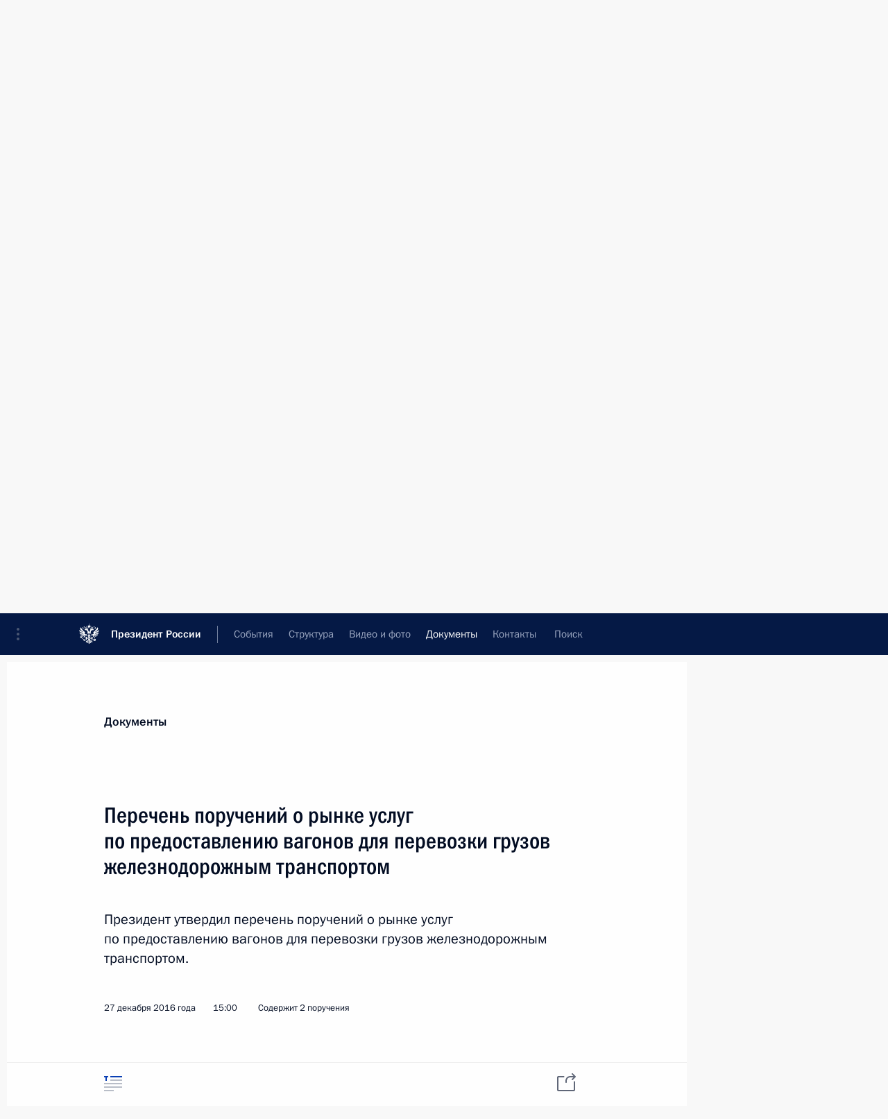

--- FILE ---
content_type: text/html; charset=UTF-8
request_url: http://www.kremlin.ru/acts/assignments/orders/by-date/27.12.2016
body_size: 10014
content:
<!doctype html> <!--[if lt IE 7 ]> <html class="ie6" lang="ru"> <![endif]--> <!--[if IE 7 ]> <html class="ie7" lang="ru"> <![endif]--> <!--[if IE 8 ]> <html class="ie8" lang="ru"> <![endif]--> <!--[if IE 9 ]> <html class="ie9" lang="ru"> <![endif]--> <!--[if gt IE 8]><!--> <html lang="ru" class="no-js" itemscope="itemscope" xmlns="http://www.w3.org/1999/xhtml" itemtype="http://schema.org/CollectionPage" prefix="og: http://ogp.me/ns# video: http://ogp.me/ns/video# ya: http://webmaster.yandex.ru/vocabularies/"> <!--<![endif]--> <head> <meta charset="utf-8"/> <title itemprop="name">Все поручения ∙ Поручения Президента ∙ Документы ∙ Президент России</title> <meta name="description" content="Новости, стенограммы, фото и видеозаписи, документы, подписанные Президентом России, информация о деятельности Администрации"/> <meta name="keywords" content=""/> <meta itemprop="inLanguage" content="ru"/> <meta name="msapplication-TileColor" content="#091a42"> <meta name="theme-color" content="#ffffff"> <meta name="theme-color" content="#091A42" />  <meta name="viewport" content="width=device-width,initial-scale=1,minimum-scale=0.7,ya-title=#061a44"/>  <meta name="apple-mobile-web-app-capable" content="yes"/> <meta name="apple-mobile-web-app-title" content="Президент России"/> <meta name="format-detection" content="telephone=yes"/> <meta name="apple-mobile-web-app-status-bar-style" content="default"/>  <meta name="msapplication-TileColor" content="#061a44"/> <meta name="msapplication-TileImage" content="/static/mstile-144x144.png"/> <meta name="msapplication-allowDomainApiCalls" content="true"/> <meta name="msapplication-starturl" content="/"/> <meta name="theme-color" content="#061a44"/> <meta name="application-name" content="Президент России"/>   <meta property="og:site_name" content="Президент России"/>  <meta name="twitter:site" content="@KremlinRussia"/>       <link rel="icon" type="image/png" href="/static/favicon-32x32.png" sizes="32x32"/>   <link rel="icon" type="image/png" href="/static/favicon-96x96.png" sizes="96x96"/>   <link rel="icon" type="image/png" href="/static/favicon-16x16.png" sizes="16x16"/>    <link rel="icon" type="image/png" href="/static/android-chrome-192x192.png" sizes="192x192"/> <link rel="manifest" href="/static/ru/manifest.json"/>         <link rel="apple-touch-icon" href="/static/apple-touch-icon-57x57.png" sizes="57x57"/>   <link rel="apple-touch-icon" href="/static/apple-touch-icon-60x60.png" sizes="60x60"/>   <link rel="apple-touch-icon" href="/static/apple-touch-icon-72x72.png" sizes="72x72"/>   <link rel="apple-touch-icon" href="/static/apple-touch-icon-76x76.png" sizes="76x76"/>   <link rel="apple-touch-icon" href="/static/apple-touch-icon-114x114.png" sizes="114x114"/>   <link rel="apple-touch-icon" href="/static/apple-touch-icon-120x120.png" sizes="120x120"/>   <link rel="apple-touch-icon" href="/static/apple-touch-icon-144x144.png" sizes="144x144"/>   <link rel="apple-touch-icon" href="/static/apple-touch-icon-152x152.png" sizes="152x152"/>   <link rel="apple-touch-icon" href="/static/apple-touch-icon-180x180.png" sizes="180x180"/>               <link rel="stylesheet" type="text/css" media="all" href="/static/css/screen.css?ba15e963ac"/> <link rel="stylesheet" href="/static/css/print.css" media="print"/>  <!--[if lt IE 9]> <link rel="stylesheet" href="/static/css/ie8.css"/> <script type="text/javascript" src="/static/js/vendor/html5shiv.js"></script> <script type="text/javascript" src="/static/js/vendor/respond.src.js"></script> <script type="text/javascript" src="/static/js/vendor/Konsole.js"></script> <![endif]--> <!--[if lte IE 9]> <link rel="stylesheet" href="/static/css/ie9.css"/> <script type="text/javascript" src="/static/js/vendor/ierange-m2.js"></script> <![endif]--> <!--[if lte IE 6]> <link rel="stylesheet" href="/static/css/ie6.css"/> <![endif]--> <link rel="alternate" type="text/html" hreflang="en" href="http://en.kremlin.ru/acts/assignments/orders/by-date/27.12.2016"/>   <link rel="author" href="/about"/> <link rel="home" href="/"/> <link rel="search" href="/opensearch.xml" title="Президент России" type="application/opensearchdescription+xml"/> <script type="text/javascript">
window.config = {staticUrl: '/static/',mediaUrl: 'http://static.kremlin.ru/media/',internalDomains: 'kremlin.ru|uznai-prezidenta.ru|openkremlin.ru|президент.рф|xn--d1abbgf6aiiy.xn--p1ai'};
</script></head> <body class=""> <div class="header" itemscope="itemscope" itemtype="http://schema.org/WPHeader" role="banner"> <div class="topline topline__menu"> <a class="topline__toggleaside" accesskey="=" aria-label="Меню портала" role="button" href="#sidebar" title="Меню портала"><i></i></a> <div class="topline__in"> <a href="/" class="topline__head" rel="home" accesskey="1" data-title="Президент России"> <i class="topline__logo"></i>Президент России</a> <div class="topline__togglemore" data-url="/mobile-menu"> <i class="topline__togglemore_button"></i> </div> <div class="topline__more"> <nav aria-label="Основное меню"> <ul class="nav"><li class="nav__item" itemscope="itemscope" itemtype="http://schema.org/SiteNavigationElement"> <a href="/events/president/news" class="nav__link" accesskey="2" itemprop="url"><span itemprop="name">События</span></a> </li><li class="nav__item" itemscope="itemscope" itemtype="http://schema.org/SiteNavigationElement"> <a href="/structure/president" class="nav__link" accesskey="3" itemprop="url"><span itemprop="name">Структура</span></a> </li><li class="nav__item" itemscope="itemscope" itemtype="http://schema.org/SiteNavigationElement"> <a href="/multimedia/video" class="nav__link" accesskey="4" itemprop="url"><span itemprop="name">Видео и фото</span></a> </li><li class="nav__item" itemscope="itemscope" itemtype="http://schema.org/SiteNavigationElement"> <a href="/acts/news" class="nav__link is-active" accesskey="5" itemprop="url"><span itemprop="name">Документы</span></a> </li><li class="nav__item" itemscope="itemscope" itemtype="http://schema.org/SiteNavigationElement"> <a href="/contacts" class="nav__link" accesskey="6" itemprop="url"><span itemprop="name">Контакты</span></a> </li> <li class="nav__item last" itemscope="itemscope" itemtype="http://schema.org/SiteNavigationElement"> <a class="nav__link nav__link_search" href="/search" accesskey="7" itemprop="url" title="Глобальный поиск по сайту"> <span itemprop="name">Поиск</span> </a> </li>  </ul> </nav> </div> </div> </div>  <div class="search"> <ul class="search__filter"> <li class="search__filter__item is-active"> <a class="search_without_filter">Искать на сайте</a> </li>   <li class="search__filter__item bank_docs"><a href="/acts/bank">или по банку документов</a></li>  </ul> <div class="search__in">   <form name="search" class="form search__form simple_search" method="get" action="/search" tabindex="-1" role="search" aria-labelledby="search__form__input__label"> <fieldset>  <legend> <label for="search__form__input" class="search__title_main" id="search__form__input__label">Введите запрос для поиска</label> </legend>  <input type="hidden" name="section" class="search__section_value"/> <input type="hidden" name="since" class="search__since_value"/> <input type="hidden" name="till" class="search__till_value"/> <span class="form__field input_wrapper"> <input type="text" name="query" class="search__form__input" id="search__form__input" lang="ru" accesskey="-"  required="required" size="74" title="Введите запрос для поиска" autocomplete="off" data-autocomplete-words-url="/_autocomplete/words" data-autocomplete-url="/_autocomplete"/> <i class="search_icon"></i> <span class="text_overflow__limiter"></span> </span> <span class="form__field button__wrapper">  <button id="search-simple-search-button" class="submit search__form__button">Найти</button> </span> </fieldset> </form>     <form name="doc_search" class="form search__form docs_search" method="get" tabindex="-1" action="/acts/bank/search"> <fieldset> <legend> Поиск по документам </legend>  <div class="form__field form__field_medium"> <label for="doc_search-title-or-number-input"> Название документа или его номер </label> <input type="text" name="title" id="doc_search-title-or-number-input" class="input_doc"  lang="ru" autocomplete="off"/> </div> <div class="form__field form__field_medium"> <label for="doc_search-text-input">Текст в документе</label> <input type="text" name="query" id="doc_search-text-input"  lang="ru"/> </div> <div class="form__field form__fieldlong"> <label for="doc_search-type-select">Вид документа</label> <div class="select2_wrapper"> <select id="doc_search-type-select" name="type" class="select2 dropdown_select"> <option value="" selected="selected"> Все </option>  <option value="3">Указ</option>  <option value="4">Распоряжение</option>  <option value="5">Федеральный закон</option>  <option value="6">Федеральный конституционный закон</option>  <option value="7">Послание</option>  <option value="8">Закон Российской Федерации о поправке к Конституции Российской Федерации</option>  <option value="1">Кодекс</option>  </select> </div> </div> <div class="form__field form__field_halflonger"> <label id="doc_search-force-label"> Дата вступления в силу...</label>   <div class="search__form__date period">      <a href="#" role="button" aria-describedby="doc_search-force-label" class="dateblock" data-target="#doc_search-force_since-input" data-min="1991-01-01" data-max="2028-10-21" data-value="2026-01-25" data-start-value="1991-01-01" data-end-value="2028-10-21" data-range="true">  </a> <a class="clear_date_filter hidden" href="#clear" role="button" aria-label="Сбросить дату"><i></i></a> </div>  <input type="hidden" name="force_since" id="doc_search-force_since-input" /> <input type="hidden" name="force_till" id="doc_search-force_till-input" />      </div> <div class="form__field form__field_halflonger"> <label>или дата принятия</label>   <div class="search__form__date period">      <a href="#" role="button" aria-describedby="doc_search-date-label" class="dateblock" data-target="#doc_search-date_since-input" data-min="1991-01-01" data-max="2026-01-25" data-value="2026-01-25" data-start-value="1991-01-01" data-end-value="2026-01-25" data-range="true">  </a> <a class="clear_date_filter hidden" href="#clear" role="button" aria-label="Сбросить дату"><i></i></a> </div>  <input type="hidden" name="date_since" id="doc_search-date_since-input" /> <input type="hidden" name="date_till" id="doc_search-date_till-input" />      </div> <div class="form__field form__fieldshort"> <button type="submit" class="submit search__form__button"> Найти документ </button> </div> </fieldset> <div class="pravo_link">Официальный портал правовой информации <a href="http://pravo.gov.ru/" target="_blank">pravo.gov.ru</a> </div> </form>   </div> </div>  <div class="topline_nav_mobile"></div>  </div> <div class="main-wrapper"> <div class="subnav-view" role="complementary" aria-label="Дополнительное меню">      <div class="content content_subnav acts">   <div class="wrapfix__holder"> <div class="wrapfix wrapfix_acts">  <div class="content_top__wrap">  <div class="content__in">  <div role="navigation" aria-label="Подменю первого уровня"> <ul class="subnav"> assignments<li class="" itemscope="itemscope" itemtype="http://schema.org/SiteNavigationElement"> <a class=" " href="/acts/news" itemprop="url"> <span itemprop="name">Новости</span> </a> </li><li class="" itemscope="itemscope" itemtype="http://schema.org/SiteNavigationElement"> <a class="is-active " href="/acts/assignments/orders" itemprop="url"> <span itemprop="name">Поручения Президента</span> </a> </li><li class="" itemscope="itemscope" itemtype="http://schema.org/SiteNavigationElement"> <a class=" " href="/acts/bank" itemprop="url"> <span itemprop="name">Банк документов</span> </a> </li><li class="is-last" itemscope="itemscope" itemtype="http://schema.org/SiteNavigationElement"> <a class=" " href="/acts/constitution" itemprop="url"> <span itemprop="name">Конституция России</span> </a> </li></ul> </div> </div> <hr class="content__sep" aria-hidden="true"/> <div class="content__in">   <a class="dateblock" data-url="/acts/assignments/orders/calendar/YEAR" data-date-url="/acts/assignments/orders/by-date/DATE" data-max="2026-01-25" data-min="2008-06-09" data-format="mmmm, yyyy" data-value="2016-12-27" href="#focus" role="button"> <span class="special-hidden">Календарь:</span>Декабрь, 2016</a>   <div role="navigation" aria-label="Подменю второго уровня"> <ul class="subnav subnav_secondary"><li class="" itemscope="itemscope" itemtype="http://schema.org/SiteNavigationElement"> <a class="is-active " href="/acts/assignments/orders" itemprop="url"> <span itemprop="name">Все поручения</span> </a> </li><li class="" itemscope="itemscope" itemtype="http://schema.org/SiteNavigationElement"> <a class=" " href="/acts/assignments/items/expiring" itemprop="url"> <span itemprop="name">Ближайшие сроки</span> </a> </li><li class="" itemscope="itemscope" itemtype="http://schema.org/SiteNavigationElement"> <a class=" " href="/acts/assignments/items/closed" itemprop="url"> <span itemprop="name">Снятые с контроля</span> </a> </li><li class="is-last" itemscope="itemscope" itemtype="http://schema.org/SiteNavigationElement"> <a class=" is-special is-animation" href="/acts/assignments/help" itemprop="url"> <span itemprop="name">Справка</span> </a> </li></ul> </div> </div> <div class="gradient-shadow"></div>  </div> </div> </div>      <div class="content__in content__flexible content_assignment"> <div class="form form_filter form_filter_single" role="form"> <div class="form__field form__fieldlonger"> <label>Ответственные лица, организации или тематика поручений</label> <div class="dropdown unselectable" data-need-load="true" tabindex="0" role="listbox"> <span class="current-value" data-title="Все поручения">Все поручения</span> <div class="text_overflow__limiter"></div> <div class="docsearch__dropdown_content_place" data-url="/acts/assignments/items/catalog/desc"></div> </div> </div> <div class="form_filter__submit form__field form__fieldshort"> <a class="submit" href="http://www.kremlin.ru/acts/assignments/orders/by-date/27.12.2016" role="button">Показать</a> </div> </div> <hr class="sep sep_doc"/> </div>    </div> </div> <div class="wrapsite"> <div class="content-view" role="main"> <div class="content content_main" data-section="Все поручения" data-section-href="/acts/assignments/orders"> <div class="content__in">  <div class="events"> <a href="/acts/assignments/orders/page/30" class="button button_white more more-prev" rel="prev" accesskey="p">Показать следующие материалы</a><div class="entry-content lister-page" role="list" data-url-template="/acts/assignments/orders/page/PAGE" data-base-url="/acts/assignments/orders" data-path="/acts/assignments/orders/by-date/27.12.2016" data-page="31" data-pages="52">     <h2 class="events__title"> <time datetime="2016-12-29">29 декабря 2016 года, четверг</time> </h2>  <div class="hentry hentry_event hentry_long" data-id="53675" role="listitem"> <h3 class="hentry__title hentry__title_special"> <a href="/acts/assignments/orders/53675" rel="bookmark" itemprop="url"><span class="entry-title p-name" itemprop="name">Перечень поручений по вопросу поддержки проекта строительства Восточного нефтехимического комплекса</span>   <span class="hentry__meta"> <time datetime="2016-12-29">29 декабря 2016 года, 16:00</time>  <span class="hentry__location">9 поручений</span>  </span>  </a> </h3> </div>     <div class="hentry hentry_event hentry_long" data-id="53682" role="listitem"> <h3 class="hentry__title hentry__title_special"> <a href="/acts/assignments/orders/53682" rel="bookmark" itemprop="url"><span class="entry-title p-name" itemprop="name">Перечень поручений по итогам встречи с членами национальной сборной России по профессиональному мастерству</span>   <span class="hentry__meta"> <time datetime="2016-12-29">29 декабря 2016 года, 12:00</time>  <span class="hentry__location">13 поручений</span>  </span>  </a> </h3> </div>      <h2 class="events__title"> <time datetime="2016-12-28">28 декабря 2016 года, среда</time> </h2>  <div class="hentry hentry_event hentry_long" data-id="53629" role="listitem"> <h3 class="hentry__title hentry__title_special"> <a href="/acts/assignments/orders/53629" rel="bookmark" itemprop="url"><span class="entry-title p-name" itemprop="name">Перечень поручений по итогам пленарного заседания Общероссийского народного фронта «Форум действий»</span>   <span class="hentry__meta"> <time datetime="2016-12-28">28 декабря 2016 года, 16:00</time>  <span class="hentry__location">18 поручений</span>  </span>  </a> </h3> </div>      <h2 class="events__title"> <time datetime="2016-12-27">27 декабря 2016 года, вторник</time> </h2>  <div class="hentry hentry_event hentry_long" data-id="53628" role="listitem"> <h3 class="hentry__title hentry__title_special"> <a href="/acts/assignments/orders/53628" rel="bookmark" itemprop="url"><span class="entry-title p-name" itemprop="name">Перечень поручений о рынке услуг по предоставлению вагонов для перевозки грузов железнодорожным транспортом</span>   <span class="hentry__meta"> <time datetime="2016-12-27">27 декабря 2016 года, 15:00</time>  <span class="hentry__location">2 поручения</span>  </span>  </a> </h3> </div>      <h2 class="events__title"> <time datetime="2016-12-21">21 декабря 2016 года, среда</time> </h2>  <div class="hentry hentry_event hentry_long" data-id="53560" role="listitem"> <h3 class="hentry__title hentry__title_special"> <a href="/acts/assignments/orders/53560" rel="bookmark" itemprop="url"><span class="entry-title p-name" itemprop="name">Перечень поручений по вопросам государственного регулирования в сфере производства и оборота спиртосодержащей продукции</span>   <span class="hentry__meta"> <time datetime="2016-12-21">21 декабря 2016 года, 12:50</time>  <span class="hentry__location">2 поручения</span>  </span>  </a> </h3> </div>      <h2 class="events__title"> <time datetime="2016-12-19">19 декабря 2016 года, понедельник</time> </h2>  <div class="hentry hentry_event hentry_long" data-id="53556" role="listitem"> <h3 class="hentry__title hentry__title_special"> <a href="/acts/assignments/orders/53556" rel="bookmark" itemprop="url"><span class="entry-title p-name" itemprop="name">Перечень поручений по вопросам развития рыбохозяйственного комплекса</span>   <span class="hentry__meta"> <time datetime="2016-12-19">19 декабря 2016 года, 18:30</time>  <span class="hentry__location">11 поручений</span>  </span>  </a> </h3> </div>      <h2 class="events__title"> <time datetime="2016-12-13">13 декабря 2016 года, вторник</time> </h2>  <div class="hentry hentry_event hentry_long" data-id="53496" role="listitem"> <h3 class="hentry__title hentry__title_special"> <a href="/acts/assignments/orders/53496" rel="bookmark" itemprop="url"><span class="entry-title p-name" itemprop="name">Перечень поручений по итогам межрегионального форума Общероссийского народного фронта «Форум действий. Крым»</span>   <span class="hentry__meta"> <time datetime="2016-12-13">13 декабря 2016 года, 17:30</time>  <span class="hentry__location">16 поручений</span>  </span>  </a> </h3> </div>      <h2 class="events__title"> <time datetime="2016-12-08">8 декабря 2016 года, четверг</time> </h2>  <div class="hentry hentry_event hentry_long" data-id="53454" role="listitem"> <h3 class="hentry__title hentry__title_special"> <a href="/acts/assignments/orders/53454" rel="bookmark" itemprop="url"><span class="entry-title p-name" itemprop="name">Перечень поручений по вопросам охраны, воспроизводства и использования объектов животного мира и охотничьих ресурсов</span>   <span class="hentry__meta"> <time datetime="2016-12-08">8 декабря 2016 года, 17:00</time>  <span class="hentry__location">6 поручений</span>  </span>  </a> </h3> </div>      <h2 class="events__title"> <time datetime="2016-12-05">5 декабря 2016 года, понедельник</time> </h2>  <div class="hentry hentry_event hentry_long" data-id="53425" role="listitem"> <h3 class="hentry__title hentry__title_special"> <a href="/acts/assignments/orders/53425" rel="bookmark" itemprop="url"><span class="entry-title p-name" itemprop="name">Перечень поручений по реализации Послания Президента Федеральному Собранию</span>   <span class="hentry__meta"> <time datetime="2016-12-05">5 декабря 2016 года, 20:40</time>  <span class="hentry__location">25 поручений</span>  </span>  </a> </h3> </div>     <div class="hentry hentry_event hentry_long" data-id="53423" role="listitem"> <h3 class="hentry__title hentry__title_special"> <a href="/acts/assignments/orders/53423" rel="bookmark" itemprop="url"><span class="entry-title p-name" itemprop="name">Перечень поручений по итогам совместного заседания президиума Госсовета и консультативной комиссии Госсовета</span>   <span class="hentry__meta"> <time datetime="2016-12-05">5 декабря 2016 года, 18:45</time>  <span class="hentry__location">24 поручения</span>  </span>  </a> </h3> </div>      <h2 class="events__title"> <time datetime="2016-12-04">4 декабря 2016 года, воскресенье</time> </h2>  <div class="hentry hentry_event hentry_long" data-id="53414" role="listitem"> <h3 class="hentry__title hentry__title_special"> <a href="/acts/assignments/orders/53414" rel="bookmark" itemprop="url"><span class="entry-title p-name" itemprop="name">Перечень поручений по вопросам сохранения и развития Государственного музея-заповедника С.А.Есенина</span>   <span class="hentry__meta"> <time datetime="2016-12-04">4 декабря 2016 года, 18:00</time>  <span class="hentry__location">5 поручений</span>  </span>  </a> </h3> </div>     <div class="hentry hentry_event hentry_long" data-id="53412" role="listitem"> <h3 class="hentry__title hentry__title_special"> <a href="/acts/assignments/orders/53412" rel="bookmark" itemprop="url"><span class="entry-title p-name" itemprop="name">Перечень поручений по итогам заседания Совета по межнациональным отношениям</span>   <span class="hentry__meta"> <time datetime="2016-12-04">4 декабря 2016 года, 17:00</time>  <span class="hentry__location">9 поручений</span>  </span>  </a> </h3> </div>      <h2 class="events__title"> <time datetime="2016-11-17">17 ноября 2016 года, четверг</time> </h2>  <div class="hentry hentry_event hentry_long" data-id="53269" role="listitem"> <h3 class="hentry__title hentry__title_special"> <a href="/acts/assignments/orders/53269" rel="bookmark" itemprop="url"><span class="entry-title p-name" itemprop="name">Перечень поручений по итогам совещания с членами Правительства</span>   <span class="hentry__meta"> <time datetime="2016-11-17">17 ноября 2016 года, 17:30</time>  <span class="hentry__location">4 поручения</span>  </span>  </a> </h3> </div>      <h2 class="events__title"> <time datetime="2016-11-10">10 ноября 2016 года, четверг</time> </h2>  <div class="hentry hentry_event hentry_long" data-id="53235" role="listitem"> <h3 class="hentry__title hentry__title_special"> <a href="/acts/assignments/orders/53235" rel="bookmark" itemprop="url"><span class="entry-title p-name" itemprop="name">Перечень поручений по вопросу функционирования энергетического комплекса Воркуты (Республика Коми)</span>   <span class="hentry__meta"> <time datetime="2016-11-10">10 ноября 2016 года, 11:40</time>  <span class="hentry__location">5 поручений</span>  </span>  </a> </h3> </div>      <h2 class="events__title"> <time datetime="2016-11-09">9 ноября 2016 года, среда</time> </h2>  <div class="hentry hentry_event hentry_long" data-id="53234" role="listitem"> <h3 class="hentry__title hentry__title_special"> <a href="/acts/assignments/orders/53234" rel="bookmark" itemprop="url"><span class="entry-title p-name" itemprop="name">Перечень поручений по итогам заседания Совета по развитию физической культуры и спорта</span>   <span class="hentry__meta"> <time datetime="2016-11-09">9 ноября 2016 года, 19:15</time>  <span class="hentry__location">15 поручений</span>  </span>  </a> </h3> </div>      <h2 class="events__title"> <time datetime="2016-11-05">5 ноября 2016 года, суббота</time> </h2>  <div class="hentry hentry_event hentry_long" data-id="53215" role="listitem"> <h3 class="hentry__title hentry__title_special"> <a href="/acts/assignments/orders/53215" rel="bookmark" itemprop="url"><span class="entry-title p-name" itemprop="name">Перечень поручений по итогам съезда Общероссийской общественной организации «Деловая Россия»</span>   <span class="hentry__meta"> <time datetime="2016-11-05">5 ноября 2016 года, 12:30</time>  <span class="hentry__location">4 поручения</span>  </span>  </a> </h3> </div>      <h2 class="events__title"> <time datetime="2016-10-27">27 октября 2016 года, четверг</time> </h2>  <div class="hentry hentry_event hentry_long" data-id="53176" role="listitem"> <h3 class="hentry__title hentry__title_special"> <a href="/acts/assignments/orders/53176" rel="bookmark" itemprop="url"><span class="entry-title p-name" itemprop="name">Перечень поручений по итогам совещания с членами Правительства</span>   <span class="hentry__meta"> <time datetime="2016-10-27">27 октября 2016 года, 14:00</time>  <span class="hentry__location">3 поручения</span>  </span>  </a> </h3> </div>      <h2 class="events__title"> <time datetime="2016-10-25">25 октября 2016 года, вторник</time> </h2>  <div class="hentry hentry_event hentry_long" data-id="53142" role="listitem"> <h3 class="hentry__title hentry__title_special"> <a href="/acts/assignments/orders/53142" rel="bookmark" itemprop="url"><span class="entry-title p-name" itemprop="name">Перечень поручений по итогам встречи с представителями деловых кругов Оренбургской области</span>   <span class="hentry__meta"> <time datetime="2016-10-25">25 октября 2016 года, 11:00</time>  <span class="hentry__location">5 поручений</span>  </span>  </a> </h3> </div>      <h2 class="events__title"> <time datetime="2016-10-13">13 октября 2016 года, четверг</time> </h2>  <div class="hentry hentry_event hentry_long" data-id="53094" role="listitem"> <h3 class="hentry__title hentry__title_special"> <a href="/acts/assignments/orders/53094" rel="bookmark" itemprop="url"><span class="entry-title p-name" itemprop="name">Перечень поручений по итогам заседание президиума Госсовета по вопросам развития транспортной системы юга России</span>   <span class="hentry__meta"> <time datetime="2016-10-13">13 октября 2016 года, 17:00</time>  <span class="hentry__location">13 поручений</span>  </span>  </a> </h3> </div>      <h2 class="events__title"> <time datetime="2016-10-12">12 октября 2016 года, среда</time> </h2>  <div class="hentry hentry_event hentry_long" data-id="53092" role="listitem"> <h3 class="hentry__title hentry__title_special"> <a href="/acts/assignments/orders/53092" rel="bookmark" itemprop="url"><span class="entry-title p-name" itemprop="name">Перечень поручений по итогам поездки в Новгородскую область</span>   <span class="hentry__meta"> <time datetime="2016-10-12">12 октября 2016 года, 14:00</time>  <span class="hentry__location">2 поручения</span>  </span>  </a> </h3> </div>  </div><a href="/acts/assignments/orders/page/32" class="button button_green more more-next" rel="next" accesskey="n">Показать предыдущие материалы</a>  </div> </div> </div><div class="promoted" role="region" aria-label="Важная новость"> <div class="promoted__in"> <a href="http://kremlin.ru/events/president/news/78815" class="promoted__entry"> <div class="promoted__block"> <h3 class="promoted__title one_line">Итоги года с Владимиром Путиным</h3> <div class="promoted__image" aria-hidden="true"><img class="promoted__pic" src="http://static.kremlin.ru/media/events/highlight-images/index/fzEDJwEHYA9iFG4u4xT5AgHnFbZd1gP2.jpg" srcset="http://static.kremlin.ru/media/events/highlight-images/index/fzEDJwEHYA9iFG4u4xT5AgHnFbZd1gP2.jpg 1x,http://static.kremlin.ru/media/events/highlight-images/index2x/u2gcuc9XLXBfFrCcHWk63NlAXhnM5RyA.jpg 2x" style="background:rgb(42, 29, 47);background:linear-gradient(90deg, #2a1d2f 0%, rgba(42,29,47,0) 100%),linear-gradient(270deg, #5e83f4 0%, rgba(94,131,244,0) 100%),linear-gradient(180deg, #f3d7d3 0%, rgba(243,215,211,0) 100%),linear-gradient(0deg, #935363 0%, rgba(147,83,99,0) 100%);"  width="140" height="100" alt="Итоги года с Владимиром Путиным"/></div> <span class="promoted__date"> 19 декабря 2025 года</span> </div> </a> </div> <div class="gradient-shadow"></div> </div> </div><div class="footer" id="footer" itemscope="itemscope" itemtype="http://schema.org/WPFooter"> <div class="footer__in"> <div role="complementary" aria-label="Карта портала"> <div class="footer__mobile"> <a href="/"> <i class="footer__logo_mob"></i> <div class="mobile_title">Президент России</div> <div class="mobile_caption">Версия официального сайта для мобильных устройств</div> </a> </div> <div class="footer__col col_mob"> <h2 class="footer_title">Разделы сайта Президента<br/>России</h2> <ul class="footer_list nav_mob"><li class="footer_list_item" itemscope="itemscope" itemtype="http://schema.org/SiteNavigationElement"> <a href="/events/president/news"  itemprop="url"> <span itemprop="name">События</span> </a> </li> <li class="footer_list_item" itemscope="itemscope" itemtype="http://schema.org/SiteNavigationElement"> <a href="/structure/president"  itemprop="url"> <span itemprop="name">Структура</span> </a> </li> <li class="footer_list_item" itemscope="itemscope" itemtype="http://schema.org/SiteNavigationElement"> <a href="/multimedia/video"  itemprop="url"> <span itemprop="name">Видео и фото</span> </a> </li> <li class="footer_list_item" itemscope="itemscope" itemtype="http://schema.org/SiteNavigationElement"> <a href="/acts/news"  class="is-active" itemprop="url"> <span itemprop="name">Документы</span> </a> </li> <li class="footer_list_item" itemscope="itemscope" itemtype="http://schema.org/SiteNavigationElement"> <a href="/contacts"  itemprop="url"> <span itemprop="name">Контакты</span> </a> </li>  <li class="footer__search footer_list_item footer__search_open" itemscope="itemscope" itemtype="http://schema.org/SiteNavigationElement"> <a href="/search" itemprop="url"> <i></i> <span itemprop="name">Поиск</span> </a> </li> <li class="footer__search footer_list_item footer__search_hidden" itemscope="itemscope" itemtype="http://schema.org/SiteNavigationElement"> <a href="/search" itemprop="url"> <i></i> <span itemprop="name">Поиск</span> </a> </li> <li class="footer__smi footer_list_item" itemscope="itemscope" itemtype="http://schema.org/SiteNavigationElement"> <a href="/press/announcements" itemprop="url" class="is-special"><i></i><span itemprop="name">Для СМИ</span></a> </li> <li class="footer_list_item" itemscope="itemscope" itemtype="http://schema.org/SiteNavigationElement"> <a href="/subscribe" itemprop="url"><i></i><span itemprop="name">Подписаться</span></a> </li> <li class="footer_list_item hidden_mob" itemscope="itemscope" itemtype="http://schema.org/SiteNavigationElement"> <a href="/catalog/glossary" itemprop="url" rel="glossary"><span itemprop="name">Справочник</span></a> </li> </ul> <ul class="footer_list"> <li class="footer__special" itemscope="itemscope" itemtype="http://schema.org/SiteNavigationElement"> <a href="http://special.kremlin.ru/events/president/news" itemprop="url" class="is-special no-warning"><i></i><span itemprop="name">Версия для людей с ограниченными возможностями</span></a> </li> </ul> <ul class="footer_list nav_mob"> <li itemscope="itemscope" itemtype="http://schema.org/SiteNavigationElement" class="language footer_list_item">   <a href="http://en.kremlin.ru/acts/assignments/orders/by-date/27.12.2016" rel="alternate" hreflang="en" itemprop="url" class=" no-warning"> <span itemprop="name"> English </span> </a> <meta itemprop="inLanguage" content="en"/>   </li> </ul> </div> <div class="footer__col"> <h2 class="footer_title">Информационные ресурсы<br/>Президента России</h2> <ul class="footer_list"> <li class="footer__currentsite footer_list_item" itemscope="itemscope" itemtype="http://schema.org/SiteNavigationElement"> <a href="/" itemprop="url">Президент России<span itemprop="name">Текущий ресурс</span> </a> </li> <li class="footer_list_item"> <a href="http://kremlin.ru/acts/constitution" class="no-warning">Конституция России</a> </li> <li class="footer_list_item"> <a href="http://flag.kremlin.ru/" class="no-warning" rel="external">Государственная символика</a> </li> <li class="footer_list_item"> <a href="https://letters.kremlin.ru/" class="no-warning" rel="external">Обратиться к Президенту</a> </li>  <li class="footer_list_item"> <a href="http://kids.kremlin.ru/" class="no-warning" rel="external"> Президент России —<br/>гражданам школьного возраста </a> </li> <li class="footer_list_item"> <a href="http://tours.kremlin.ru/" class="no-warning" rel="external">Виртуальный тур по<br/>Кремлю</a> </li>  <li class="footer_list_item"> <a href="http://putin.kremlin.ru/" class="no-warning" rel="external">Владимир Путин —<br/>личный сайт</a> </li>  <li class="footer_list_item"> <a href="http://nature.kremlin.ru" class="no-warning" rel="external"> Дикая природа России </a> </li>  </ul> </div> <div class="footer__col"> <h2 class="footer_title">Официальные сетевые ресурсы<br/>Президента России</h2> <ul class="footer_list"> <li class="footer_list_item"> <a href="https://t.me/news_kremlin" rel="me" target="_blank">Telegram-канал</a> </li>  <li class="footer_list_item"> <a href="https://max.ru/news_kremlin" rel="me" target="_blank"> MAX </a> </li> <li class="footer_list_item"> <a href="https://vk.com/kremlin_news" rel="me" target="_blank"> ВКонтакте </a> </li>  <li class="footer_list_item"> <a href="https://rutube.ru/u/kremlin/" rel="me" target="_blank">Rutube</a> </li> <li class="footer_list_item"> <a href="http://www.youtube.ru/user/kremlin" rel="me" target="_blank">YouTube</a> </li> </ul> </div>  <div class="footer__col footer__col_last"> <h2 class="footer_title">Правовая и техническая информация</h2> <ul class="footer_list technical_info"> <li class="footer_list_item" itemscope="itemscope" itemtype="http://schema.org/SiteNavigationElement"> <a href="/about" itemprop="url"> <span itemprop="name">О портале</span> </a> </li> <li class="footer_list_item" itemscope="itemscope" itemtype="http://schema.org/SiteNavigationElement"> <a href="/about/copyrights" itemprop="url"><span itemprop="name">Об использовании информации сайта</span></a> </li> <li class="footer_list_item" itemscope="itemscope" itemtype="http://schema.org/SiteNavigationElement"> <a href="/about/privacy" itemprop="url"><span itemprop="name">О персональных данных пользователей</span></a> </li> <li class="footer_list_item" itemscope="itemscope" itemtype="http://schema.org/SiteNavigationElement"> <a href="/contacts#mailto" itemprop="url"><span itemprop="name">Написать в редакцию</span></a> </li> </ul> </div> </div> <div role="contentinfo"> <div class="footer__license"> <p>Все материалы сайта доступны по лицензии:</p> <p><a href="http://creativecommons.org/licenses/by/4.0/deed.ru" hreflang="ru" class="underline" rel="license" target="_blank">Creative Commons Attribution 4.0 International</a></p> </div> <div class="footer__copy"><span class="flag_white">Администрация </span><span class="flag_blue">Президента России</span><span class="flag_red">2026 год</span> </div> </div> <div class="footer__logo"></div> </div> </div> </div> </div> <div class="gallery__wrap"> <div class="gallery__overlay"></div> <div class="gallery" role="complementary" aria-label="Полноэкранная галерея"></div> </div> <div class="read" role="complementary" aria-label="Материал для чтения"></div> <div class="wrapsite__outside hidden-print"><div class="wrapsite__overlay"></div></div><div class="sidebar" tabindex="-1" itemscope="itemscope" itemtype="http://schema.org/WPSideBar"> <div class="sidebar__content">    <div class="sidebar_lang">  <div class="sidebar_title_wrapper is-visible"> <h2 class="sidebar_title">Официальные сетевые ресурсы</h2> <h3 class="sidebar_title sidebar_title_caption">Президента России</h3> </div> <div class="sidebar_title_wrapper hidden"> <h2 class="sidebar_title">Official Internet Resources</h2> <h3 class="sidebar_title sidebar_title_caption">of the President of Russia</h3> </div> <span class="sidebar_lang_item sidebar_lang_first"> <a tabindex="-1" rel="alternate" hreflang="ru" itemprop="url" > <span>Русский</span> </a> </span><span class="sidebar_lang_item"> <a tabindex="0" href="http://en.kremlin.ru/acts/assignments/orders/by-date/27.12.2016" rel="alternate" hreflang="en" itemprop="url" class="is-active"> <span>English</span> </a> </span> <meta itemprop="inLanguage" content="en"/>   </div> <ul class="sidebar_list">  <li itemscope="itemscope" itemtype="http://schema.org/SiteNavigationElement"> <a href="/press/announcements" class="sidebar__special" itemprop="url" tabindex="0"><span itemprop="name">Для СМИ</span></a> </li> <li itemscope="itemscope" itemtype="http://schema.org/SiteNavigationElement"> <a href="http://special.kremlin.ru/events/president/news" class="sidebar__special no-warning" itemprop="url" tabindex="0"><span itemprop="name">Специальная версия для людей с ограниченными возможностями</span></a> </li>  <li itemscope="itemscope" itemtype="http://schema.org/SiteNavigationElement"> <a href="https://t.me/news_kremlin" class="sidebar__special" itemprop="url" tabindex="0" rel="me" target="_blank" ><span itemprop="name">Telegram-канал</span></a> </li>  <li itemscope="itemscope" itemtype="http://schema.org/SiteNavigationElement"> <a href="https://max.ru/news_kremlin" class="sidebar__special" itemprop="url" tabindex="0" rel="me" target="_blank" ><span itemprop="name"> MAX </span></a> </li> <li itemscope="itemscope" itemtype="http://schema.org/SiteNavigationElement"> <a href="https://vk.com/kremlin_news" class="sidebar__special" itemprop="url" tabindex="0" rel="me" target="_blank" ><span itemprop="name"> ВКонтакте </span></a> </li>  <li itemscope="itemscope" itemtype="http://schema.org/SiteNavigationElement"> <a href="https://rutube.ru/u/kremlin/" class="sidebar__special" itemprop="url" tabindex="0" rel="me" target="_blank" ><span itemprop="name">Rutube</span></a> </li> <li itemscope="itemscope" itemtype="http://schema.org/SiteNavigationElement"> <a href="http://www.youtube.ru/user/kremlin" class="sidebar__special" itemprop="url" tabindex="0" rel="me" target="_blank" ><span itemprop="name">YouTube</span></a> </li> </ul> <ul class="sidebar_list sidebar_list_other"> <li itemscope="itemscope" itemtype="http://schema.org/SiteNavigationElement">  <a href="/" class="no-warning" itemprop="url" tabindex="0">  <span itemprop="name">Сайт Президента России</span> </a> </li>  <li itemscope="itemscope" itemtype="http://schema.org/SiteNavigationElement">  <a href="/acts/constitution" class="no-warning" itemprop="url" tabindex="0">  <span itemprop="name">Конституция России </span> </a> </li>  <li itemscope="itemscope" itemtype="http://schema.org/SiteNavigationElement">  <a href="http://flag.kremlin.ru/" class="no-warning" itemprop="url" tabindex="0" rel="external">  <span itemprop="name">Государственная символика</span></a> </li> <li itemscope="itemscope" itemtype="http://schema.org/SiteNavigationElement"> <a href="https://letters.kremlin.ru/" class="no-warning" itemprop="url" tabindex="0" rel="external"><span itemprop="name">Обратиться к Президенту</span></a> </li>  <li itemscope="itemscope" itemtype="http://schema.org/SiteNavigationElement"> <a href="http://kids.kremlin.ru/" class="no-warning" itemprop="url" tabindex="0" rel="external"><span itemprop="name"> Президент России — гражданам<br/>школьного возраста </span></a> </li> <li itemscope="itemscope" itemtype="http://schema.org/SiteNavigationElement"> <a href="http://tours.kremlin.ru/" class="no-warning" itemprop="url" tabindex="0" rel="external"><span itemprop="name"> Виртуальный тур по Кремлю </span></a> </li>  <li itemscope="itemscope" itemtype="http://schema.org/SiteNavigationElement">  <a href="http://putin.kremlin.ru/" class="no-warning" itemprop="url" tabindex="0" rel="external">  <span itemprop="name">Владимир Путин — личный сайт</span> </a> </li> <li itemscope="itemscope" itemtype="http://schema.org/SiteNavigationElement"> <a href="http://20.kremlin.ru/" class="no-warning" itemprop="url" tabindex="0" rel="external"><span itemprop="name">Путин. 20 лет</span></a> </li>  <li itemscope="itemscope" itemtype="http://schema.org/SiteNavigationElement"> <a href="http://nature.kremlin.ru/" class="no-warning last-in-focus" itemprop="url" tabindex="0" rel="external"><span itemprop="name"> Дикая природа России </span></a> </li>  </ul> </div> <p class="sidebar__signature">Администрация Президента России<br/>2026 год</p> </div><script type="text/javascript" src="/static/js/app.js?39d4bd2fd8"></script></body> </html>